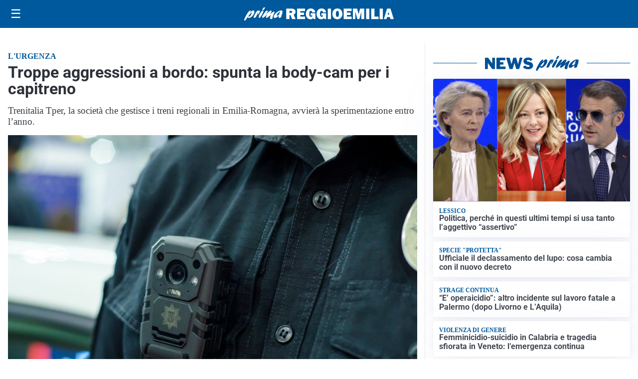

--- FILE ---
content_type: image/svg+xml
request_url: https://primareggioemilia.it/media/2025/09/logo.svg
body_size: 1914
content:
<svg id="Livello_1" data-name="Livello 1" xmlns="http://www.w3.org/2000/svg" viewBox="0 0 349.33 31.09"><defs><style>.cls-1{fill:#fff;}</style></defs><path class="cls-1" d="M14.47,11.77C17.1,8.9,18.79,7.23,21,7.23c2.65,0,3.49,2.54,2.12,6.5-1.95,5.66-7.89,11.08-12.15,11.08-1.67,0-2.44-.69-2.74-2.37C5.09,27.28,3.27,30,2.23,30.73a1.68,1.68,0,0,1-1,.36c-1.33,0-1.58-1.38-.76-3.78C2.37,21.79,10.3,7.59,14,7.59c1,0,1.43.62,1,1.71-.17.51-1.29,2.94-1.52,3.52ZM11,21.79c1.91,0,4.53-2.94,5.71-6.35.57-1.68.83-3.24.52-3.24-.49,0-5,4.58-7.56,8.17C9.7,21.28,10.15,21.79,11,21.79Z" transform="translate(0 0)"/><path class="cls-1" d="M26.27,13.76c2.1-3.37,3.95-6.42,6.25-6.42.81,0,1.15.5,1,1.52a4.26,4.26,0,0,0,.59-.51c.94-.8,1.33-1,1.78-1,.94,0,1.1,1.05.43,3C35.19,13.58,32.85,17,31.77,17c-.42,0-.37-.65.17-2.21s.67-2.87.5-2.87-1.16,1.74-2.26,4.54c-.34.87-.66,1.71-1.07,2.58l-.16.36c-1.32,2.94-1.41,3.09-2.62,4a5.62,5.62,0,0,1-2.92,1.2c-1.39,0-1.65-1-.85-3.31a40.16,40.16,0,0,1,3.44-7Z" transform="translate(0 0)"/><path class="cls-1" d="M34.19,20.23c1.36-4,5-9.77,7.53-12a2.47,2.47,0,0,1,1.66-.69c1.33,0,1.74,1.34,1,3.41a52.07,52.07,0,0,1-6.32,11.55c-.88,1.24-1.69,2.07-2.91,2.07C34.78,24.59,32.82,24.19,34.19,20.23ZM42.47,4.79a11,11,0,0,1,3-4.17A2.27,2.27,0,0,1,47.08,0c1.15,0,1.44.58,1,1.92C47.22,4.36,45,6.79,43.35,6.79,42.31,6.76,42,6.1,42.47,4.79Z" transform="translate(0 0)"/><path class="cls-1" d="M55.52,23c-1.7,1.27-2.38,1.63-3.25,1.63-1.4,0-2-1.19-1.48-2.79a16.35,16.35,0,0,1,2.47-4.14c.41-.58.52-.69.81-1.13-2,1.53-2.73,2.14-4.63,3.81-3.44,3-5,4.11-6.08,4.11-1.47,0-1.94-1.27-1.21-3.38.48-1.38,1.55-3.19,3.83-6.35,3.1-4.36,5.12-7.09,7.39-7.09,1.25,0,1.89.69,1.56,1.64a17.27,17.27,0,0,1-2.38,4.07c-.86,1.19-1,1.48-1.58,2.36,1-.77,1.2-1,3-2.51,4-3.52,6.65-5.74,8.46-5.74,1.22,0,1.79,1.38,1.25,2.94a22.54,22.54,0,0,1-2.35,3.89c-.65,1-.77,1.13-1.15,1.74,1-.69,2.47-1.7,4.93-3.7s3.26-2.47,4.13-2.47c1.4,0,1.8,1,1.14,3-.37,1.05-2.39,4.9-3.46,8a17.2,17.2,0,0,0-.81,3.67,5.94,5.94,0,0,1-.25,1.53c-.29.83-1.85,1.52-3.07,1.52a2.41,2.41,0,0,1-2.17-1.31c-.65-1.12-.6-2.28.3-4.9.39-1.12.51-1.38,1.52-3.81l-.53.43Z" transform="translate(0 0)"/><path class="cls-1" d="M71.9,24.91c-2.58,0-3.75-2-2.82-4.64,1.76-5.13,10.71-12.9,16.6-12.9,2.86,0,4.52,1.38,3.86,3.27a5.85,5.85,0,0,1-1.46,2.22c1.19,0,1.31.14,1,1.16-.2.58-1.34,3.38-1.56,4a12.05,12.05,0,0,0-1,4.61c-1.85,1.42-3.25,2-4.54,2-2.72,0-1.35-3.78-.75-5.41C76.76,23.06,73.72,24.91,71.9,24.91Zm11.85-9.69a11.34,11.34,0,0,1-2.36.47c-.42,0-.58-.15-.5-.36a2,2,0,0,1,.5-.66,8.07,8.07,0,0,0,1.88-2.83c.35-1,.22-2,0-2-.69,0-5.86,4.46-6.95,7.62-.45,1.31-.22,2.25.59,2.25s3.07-1.52,6.29-4Z" transform="translate(0 0)"/><path class="cls-1" d="M120,27.6h-8.34l-3.58-9.37h-2.37V27.6H98.19V3.1H111a9.92,9.92,0,0,1,6.58,2,6.53,6.53,0,0,1,2.34,5.24,7.91,7.91,0,0,1-.86,3.74,7.27,7.27,0,0,1-3.49,2.86ZM105.71,13h3.21a4,4,0,0,0,2.28-.59,2,2,0,0,0,.86-1.74c0-1.57-1-2.36-2.89-2.36h-3.46Z" transform="translate(0 0)"/><path class="cls-1" d="M142,21.75V27.6H123.55V3.1H142V8.75H130.93v3.56h8.94v5.44h-8.94v4Z" transform="translate(0 0)"/><path class="cls-1" d="M166.13,13.87V27.6h-3.68a15.49,15.49,0,0,0-1-2.56A8,8,0,0,1,154.72,28a10.14,10.14,0,0,1-7.8-3.31q-3-3.32-3-9a14.47,14.47,0,0,1,3-9.24q2.94-3.73,8.78-3.74A10.67,10.67,0,0,1,162.67,5a10.44,10.44,0,0,1,3.46,6.32l-7.29.71c-.36-2.54-1.47-3.82-3.35-3.82q-3.7,0-3.7,7,0,4.25,1.18,5.61a3.69,3.69,0,0,0,2.88,1.35,3.43,3.43,0,0,0,2.32-.82,2.88,2.88,0,0,0,1-2.26h-4.06V13.87Z" transform="translate(0 0)"/><path class="cls-1" d="M191.26,13.87V27.6h-3.68a14.64,14.64,0,0,0-1-2.56A8,8,0,0,1,179.85,28a10.11,10.11,0,0,1-7.79-3.31q-3.06-3.32-3.06-9a14.47,14.47,0,0,1,3-9.24q3-3.73,8.78-3.74A10.65,10.65,0,0,1,187.8,5a10.44,10.44,0,0,1,3.46,6.32L184,12c-.36-2.54-1.48-3.82-3.36-3.82q-3.7,0-3.7,7,0,4.25,1.19,5.61A3.67,3.67,0,0,0,181,22.16a3.43,3.43,0,0,0,2.32-.82,2.88,2.88,0,0,0,1-2.26h-4.06V13.87Z" transform="translate(0 0)"/><path class="cls-1" d="M202.75,3.1V27.6h-7.52V3.1Z" transform="translate(0 0)"/><path class="cls-1" d="M217.62,28a11.09,11.09,0,0,1-8.43-3.43,12.78,12.78,0,0,1-3.26-9.17A13.38,13.38,0,0,1,209,6.3a10.89,10.89,0,0,1,8.65-3.58A11,11,0,0,1,226,6.1a12.53,12.53,0,0,1,3.22,9A13.25,13.25,0,0,1,226,24.46,10.88,10.88,0,0,1,217.62,28Zm0-5.56a2.85,2.85,0,0,0,2.74-1.67c.55-1.1.83-3.13.83-6.07q0-6.39-3.43-6.39c-2.46,0-3.7,2.43-3.7,7.28C214,20.13,215.21,22.42,217.58,22.42Z" transform="translate(0 0)"/><path class="cls-1" d="M250.86,21.75V27.6H232.43V3.1h18.43V8.75H239.8v3.56h8.94v5.44H239.8v4Z" transform="translate(0 0)"/><path class="cls-1" d="M280.48,3.1V27.6h-7V10.08L269,27.6h-4.78l-4.71-17.52V27.6h-5.64V3.1h9.83l3.55,13,3.4-13Z" transform="translate(0 0)"/><path class="cls-1" d="M292.28,3.1V27.6h-7.53V3.1Z" transform="translate(0 0)"/><path class="cls-1" d="M313.73,21.59v6H296.55V3.1h7.52V21.59Z" transform="translate(0 0)"/><path class="cls-1" d="M323.87,3.1V27.6h-7.52V3.1Z" transform="translate(0 0)"/><path class="cls-1" d="M341.65,27.6l-1.38-4.83H333.7l-1.47,4.83h-6.1l7.56-24.5h7.95l7.69,24.5ZM335,17.42h4l-2-7.1Z" transform="translate(0 0)"/></svg>